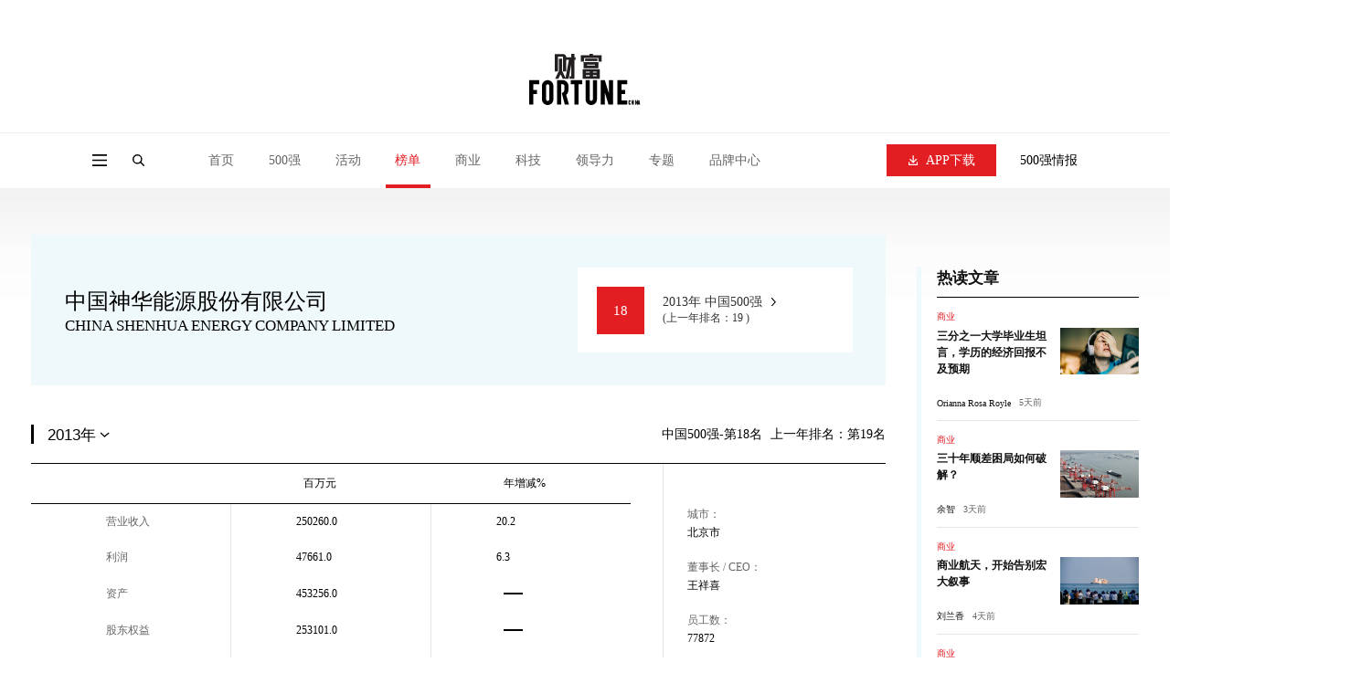

--- FILE ---
content_type: text/html;charset=UTF-8
request_url: https://www.fortunechina.com/china500/18/2013
body_size: 15351
content:
<!DOCTYPE html>
        
        
        
        
        
        

        
        
        
        
            
<html lang="zh-CN">

<head>
    <meta charset="utf-8" />
    <meta http-equiv="X-UA-Compatible" content="IE=edge, chrome=1" />
    <meta name="renderer" content="webkit" />
    <meta name="viewport"
        content="width=device-width, initial-scale=1, maximum-scale=1, minimum-scale=1, user-scalable=no" />
    <meta name="format-detection" content="telephone=no" />
    <title> 中国神华能源股份有限公司 CHINA SHENHUA ENERGY COMPANY LIMITED (中国500强2013年公司排名) - 2013企业名单 - 财富中文网</title>
        <meta name="description" content="2013年中国神华能源股份有限公司在中国500强排行榜中公司排名第18位.登录《财富》(中文版)唯一官方网站--财富中文网了解完整的《财富》中国500强企业名单及相关公司信息." " />
        <meta name="keywords" content="" />
    <link rel="stylesheet" href="https://file.caifuzhongwen.com/web2024/css/animate.css" />
    <link rel="stylesheet" href="https://file.caifuzhongwen.com/web2024/css/style.css" />
    <link rel="stylesheet" href="https://file.caifuzhongwen.com/web2024/css/swiper.min.css" />
    <link rel="stylesheet" href="https://file.caifuzhongwen.com/web2024/css/main.css" />
    <script src="https://file.caifuzhongwen.com/web2024/js/jquery.min.js"></script>
    <link rel="stylesheet" type="text/css" href="https://images1.caifuzhongwen.com/css/www/jquery.autocomplete.css" />
    <script src="https://file.caifuzhongwen.com/web2024/js/wow.min.js"></script>
    <script src="https://file.caifuzhongwen.com/web2024/js/less.min.js" data-env="development"></script>
    <script src="https://file.caifuzhongwen.com/web2024/js/swiper.min.js"></script>
    <script src="https://file.caifuzhongwen.com/web2024/js/lib.js"></script>
    <script src="https://file.caifuzhongwen.com/web2024/js/main.js"></script>
    <script src="https://dup.baidustatic.com/js/ds.js"></script>
    <script async src="https://www.googletagmanager.com/gtag/js?id=G-M83EKTCHQB"></script>
    <script>
        window.dataLayer = window.dataLayer || [];
        function gtag() { dataLayer.push(arguments); }
        gtag('js', new Date());

        gtag('config', 'G-M83EKTCHQB');
    </script>
    
    <script async src="https://securepubads.g.doubleclick.net/tag/js/gpt.js"></script>
		<script>
    window.googletag = window.googletag || {
        cmd: []
    };
    googletag.cmd.push(function() {
        const topAdSlot = googletag.defineSlot('/4487668/PC_TOP_1200x120', [[1000, 100], [1200, 120], [800, 80], 'fluid'], 'div-gpt-ad-1723011351875-0').addService(googletag.pubads());
        const bottomAdSlot = googletag.defineSlot('/4487668/PC_Bottom_1200x120', [[1200, 120], [1000, 100], 'fluid', [800, 80]], 'div-gpt-ad-1723105259451-0').addService(googletag.pubads());
      
        googletag.defineSlot('/4487668/PC_RIGHT_280x250', [[280, 250], 'fluid'], 'div-gpt-ad-1723110640319-0').addService(googletag.pubads());
        googletag.defineSlot('/4487668/PC_Right_Middle_1', ['fluid', [280, 250]], 'div-gpt-ad-1723110711827-0').addService(googletag.pubads());
        
        const mapping = googletag.sizeMapping().addSize([1250, 768], [[1200, 120]], ).addSize([1100, 700], [1000, 100]).addSize([900, 600], [800, 80]).build();
        topAdSlot.defineSizeMapping(mapping);
        bottomAdSlot.defineSizeMapping(mapping);
     
        googletag.pubads().enableSingleRequest();
        googletag.pubads().setTargeting('url', window.location.pathname);
        googletag.pubads().collapseEmptyDivs();
        googletag.enableServices()
    });
	</script>
   
</head>

<body class="fcjson">
    <div class="page-top-wrap">
        <div class="page-top">
            <div class="ad-box">
 <!-- /4487668/PC_TOP_1200x120 -->
<div id='div-gpt-ad-1723011351875-0' style='min-width: 800px; min-height: 80px;'>
  <script>
    googletag.cmd.push(function() { googletag.display('div-gpt-ad-1723011351875-0'); });
  </script>
</div>
            </div>
            <div class="page-top-logo">
                <a href="https://www.fortunechina.com">
                    <img src="https://file.caifuzhongwen.com/web2024/images/logo.svg" alt="">
                </a>
            </div>
        </div>
        <header class="header">
            <div class="hd-wp">
                <div class="left">
                    <div class="menu menuBtn"></div>
                    <a href="" class="logo">
                        <img src="https://file.caifuzhongwen.com/web2024/images/logo.svg" alt="">
                    </a>
                    <div class="search-icon"></div>
                    <div class="nav">
                        <div class="nav-item ">
                            <a href="https://www.fortunechina.com" class="nav-item-tit">首页</a>
                        </div>
                        <div class="nav-item ">
                            <div class="nav-item-tit">500强</div>
                            <div class="sub-nav">
                            	<a href="https://www.fortunechina.com/rankings/node_13102.htm"
                                    class="sub-nav-item">500强榜单申报</a>
                                <a href="http://www.fortunechina.com/fortune500/index.htm"
                                    class="sub-nav-item">世界500强</a>
                                <a href="http://www.fortunechina.com/fortune500/node_4302.htm"
                                    class="sub-nav-item">中国500强</a>
                                <a href="http://www.fortunechina.com/fortune500/node_67.htm"
                                    class="sub-nav-item">美国500强</a>
                                
                            </div>
                        </div>
                        <div class="nav-item ">
                            <a href="http://events.fortunechina.com" class="nav-item-tit">活动</a>
                        </div>
                        <div class="nav-item active">
                            <a href="https://www.fortunechina.com/rankings/node_11663.htm" class="nav-item-tit">榜单</a>
                            <div class="sub-nav">
                            	<a href="https://www.fortunechina.com/rankings/node_13102.htm"
                                class="sub-nav-item">榜单申报</a>
                                <a class="sub-nav-item"
                                    href="http://www.fortunechina.com/rankings/node_5522.htm">40位40岁以下商界精英</a>
                                <a class="sub-nav-item"
                                    href="http://www.fortunechina.com/rankings/node_1555.htm">中国最具影响力的50位商界领袖</a>
                                <a class="sub-nav-item"
                                    href="http://www.fortunechina.com/rankings/node_1552.htm">最受赞赏的中国公司</a>
                                <a class="sub-nav-item"
                                    href="http://www.fortunechina.com/rankings/node_4683.htm">中国最具影响力商界女性</a>
                                <a class="sub-nav-item" href="http://www.fortunechina.com/impact/">中国最具社会影响力的创业公司</a>
                                <a class="sub-nav-item" href="http://www.fortunechina.com/esg/">中国ESG影响力榜</a>
                                <a class="sub-nav-item"
                                    href="https://www.fortunechina.com/bestdesign/2023.htm">中国最佳设计榜</a>
                            </div>
                        </div>
                        <div class="nav-item ">
                            <a href="http://www.fortunechina.com/shangye/" class="nav-item-tit">商业</a>
                        </div>
                        <div class="nav-item ">
                            <a href="http://www.fortunechina.com/keji" class="nav-item-tit">科技</a>
                        </div>
                        <div class="nav-item ">
                            <a href="http://www.fortunechina.com/lingdaoli" class="nav-item-tit">领导力</a>
                        </div>
                        <div class="nav-item ">
                            <a href="" class="nav-item-tit">专题</a>
                            <div class="sub-nav">
                                <a class="sub-nav-item" href="https://www.fortunechina.com/col/esg.htm">可持续发展</a>
                                <a href=" http://www.fortunechina.com/shangye/node_14663.htm"
                                    class="sub-nav-item">零度对话</a>
                               <a href="https://www.fortunechina.com/shangye/node_14702.htm" class="sub-nav-item">新全球化</a>
                                <a class="sub-nav-item"
                                    href="https://www.fortunechina.com/zhuanlan/node_12602.htm">Plus专栏</a>
                            </div>
                        </div>
                        <div class="nav-item ">
                            <a href="http://www.fortunechina.com/future500/index.htm" class="nav-item-tit">品牌中心</a>
                            <div class="sub-nav">
                                <a class="sub-nav-item" href="https://www.fortunechina.com/brand/aws/">值得关注的出海主力</a>
                                <a class="sub-nav-item" href="http://www.fortunechina.com/future500/index.htm">特刊</a>
                            </div>
                        </div>
                    </div>
                </div>
                <div class="right">
                    <div class="dow-app">
                        <a href="https://www.fortunechina.com/caifu_plus/caifu_app.htm" class="download-btn">
                            <i></i>
                            APP下载
                        </a>
                        <div class="sub-nav">
                            <img class="sub-nav-item" src="https://file.caifuzhongwen.com/web/images/h-qr2.jpg"
                                srcset="https://file.caifuzhongwen.com/web/images/h-qr2@2x.jpg 2x" alt="">
                        </div>
                    </div>
                    <a href="https://www.caifuzhongwen.com/" class="txt">500强情报</a>
                </div>
            </div>
            <div class="hd-search">
                <form class="hd-wp" action="https://www.fortunechina.com/search/f500beta/searchAll.do">
                    <input type="text" name="key" class="input" placeholder="文章、榜单、500强公司">
                    <input type="submit" class="submit" value="">
                </form>
            </div>
        </header>
    </div>
    <div class="page-mod-nav">
        <a href="https://www.fortunechina.com" class=" ">首页</a>
        <a href="https://www.fortunechina.com/rankings/node_11663.htm" class=" ">500强</a>
        <a href="http://events.fortunechina.com" class=" ">活动</a>
        <a href="https://www.fortunechina.com/rankings/node_11663.htm" class=" on">榜单</a>
        <a href="http://www.fortunechina.com/shangye/" class=" ">商业</a>
        <a href="http://www.fortunechina.com/keji" class=" ">科技</a>
        <a href="http://www.fortunechina.com/lingdaoli" class=" ">领导力</a>
        <a href="" class=" ">专题</a>
        <a href="http://www.fortunechina.com/future500/index.htm" class=" ">品牌中心</a>
    </div>
    <div class="page-side-nav">
        <div class="pop-mask"></div>
        <div class="side-nav">
            <div class="side-nav-top">
                <div class="page-name">
                    <div class="close"></div>
                    <div class="name">
                        <a href="https://www.fortunechina.com">
                            <img src="https://file.caifuzhongwen.com/web2024/images/logo.svg" alt=""
                                style="width: 50%;">
                        </a>
                    </div>
                </div>
                <div class="nav">
                    <div class="title">导航</div>
                    <div class="nav-list">
                        <div class="item">
                            <a href="https://www.fortunechina.com" class="nav-tit">首页</a>
                        </div>
                        <div class="item">
                            <div class="nav-tit v1">500强</div>
                            <div class="sub-nav">
                                <a href="http://www.fortunechina.com/fortune500/index.htm"
                                    class="sub-nav-item">世界500强</a>
                                <a href="http://www.fortunechina.com/fortune500/node_4302.htm"
                                    class="sub-nav-item">中国500强</a>
                                <a href="http://www.fortunechina.com/fortune500/node_67.htm"
                                    class="sub-nav-item">美国500强</a>
                                <a href="https://www.fortunechina.com/rankings/node_13102.htm"
                                    class="sub-nav-item">500强榜单申报</a>
                            </div>
                        </div>
                        <div class="item">
                            <a href="http://events.fortunechina.com" class="nav-tit">活动</a>
                        </div>
                        <div class="item">
                            <div class="nav-tit v1">榜单</div>
                            <div class="sub-nav">
                                <a class="sub-nav-item"
                                    href="http://www.fortunechina.com/rankings/node_5522.htm">40位40岁以下商界精英</a>
                                <a class="sub-nav-item"
                                    href="http://www.fortunechina.com/rankings/node_1555.htm">中国最具影响力的50位商界领袖</a>
                                <a class="sub-nav-item"
                                    href="http://www.fortunechina.com/rankings/node_1552.htm">最受赞赏的中国公司</a>
                                <a class="sub-nav-item"
                                    href="http://www.fortunechina.com/rankings/node_4683.htm">中国最具影响力商界女性</a>
                                <a class="sub-nav-item" href="http://www.fortunechina.com/impact/">中国最具社会影响力的创业公司</a>
                                <a class="sub-nav-item" href="http://www.fortunechina.com/esg/">中国ESG影响力榜</a>
                                <a class="sub-nav-item"
                                    href="https://www.fortunechina.com/bestdesign/2023.htm">中国最佳设计榜</a>
                            </div>
                        </div>
                        <div class="item">
                            <a href="http://www.fortunechina.com/shangye/" class="nav-tit">商业</a>
                        </div>
                        <div class="item">
                            <a href="http://www.fortunechina.com/lingdaoli" class="nav-tit">领导力</a>
                        </div>
                        <div class="item">
                            <a href="http://www.fortunechina.com/keji" class="nav-tit">科技</a>
                        </div>
                        <div class="item">
                            <div class="nav-tit v1">专题</div>
                            <div class="sub-nav">
                                <a class="sub-nav-item" href="https://www.fortunechina.com/col/esg.htm">可持续发展</a>
                                <a href=" http://www.fortunechina.com/shangye/node_14663.htm"
                                    class="sub-nav-item">零度对话</a>
                               <a href="https://www.fortunechina.com/shangye/node_14702.htm" class="sub-nav-item">新全球化</a>
                                <a class="sub-nav-item"
                                    href="https://www.fortunechina.com/zhuanlan/node_12602.htm">Plus专栏</a>
                            </div>
                        </div>
                        <div class="item">
                            <div class="nav-tit v1">品牌中心</div>
                            <div class="sub-nav">
                                <a class="sub-nav-item" href="https://www.fortunechina.com/brand/aws/">值得关注的出海主力</a>
                                <a class="sub-nav-item" href="http://www.fortunechina.com/future500/index.htm">特刊</a>
                            </div>
                        </div>
                    </div>
                </div>
                <div class="link">
                    <a href="https://www.fortunechina.com/caifu_plus/caifu_app.htm">APP下载</a>
                    <a href="https://www.caifuzhongwen.com/">500强情报</a>
                </div>
                <div class="media-box">
                    <h3>关注我们</h3>
                    <div class="media">
                        <div class="wechat" style="margin: 10px;">
                            <a href=""><img src="https://file.caifuzhongwen.com/web2024/images/fdi1.svg" alt=""></a>
                            <div class="sub-nav">
                                <img src="https://file.caifuzhongwen.com/m/images/wechat.jpg"
                                    srcset="https://file.caifuzhongwen.com/m/images/wechat.jpg" alt="">
                            </div>
                        </div>
                        <a href="https://www.weibo.com/fortunechina"><img
                                src="https://file.caifuzhongwen.com/web2024/images/fdi2.svg" alt=""></a>
                        <!-- <a href="https://www.linkedin.com/company/13190255/"><img src="https://file.caifuzhongwen.com/web2024/images/fdi3.svg" alt=""></a> -->
                    </div>
                </div>
            </div>
            <a href="http://www.fortunechina.com/magzinejava/magzine.jsp" class="download-btn">杂志订阅</a>
        </div>
    </div>
    <div class="main inner-page companyDetail">
        <div class="wp">
            <div class="inner-page-content">
                <div class="page-left">
                    <div class="company-detail">
                        <div class="left">
                            <h3> 中国神华能源股份有限公司
			</h3>
                            <h4>CHINA SHENHUA ENERGY COMPANY LIMITED</h4>
                        </div>
                        <a href="" class="rank">
                            <em>18</em>
                            <div class="link">
                                <p>2013年 中国500强</p>
                                <span>(上一年排名：19 )</span>
                            </div>
                        </a>
                    </div>
                    <section class="cd-sec1">
                        <div class="cd-section-title">
                            <div class="left">
                            	  
                                <select id="jumpto">
                                	
                                	 
                                    <option value="18/2022" >2022年</option>
                                    
                                    <option value="18/2021" >2021年</option>
                                    
                                    <option value="18/2020" >2020年</option>
                                    
                                    <option value="18/2019" >2019年</option>
                                    
                                    <option value="18/2018" >2018年</option>
                                    
                                    <option value="18/2017" >2017年</option>
                                    
                                    <option value="18/2016" >2016年</option>
                                    
                                    <option value="18/2015" >2015年</option>
                                    
                                    <option value="18/2014" >2014年</option>
                                    
                                    <option value="18/2013"  selected="selected">2013年</option>
                                    
                                    <option value="18/2012" >2012年</option>
                                    
                                    <option value="18/2011" >2011年</option>
                                    
                                    <option value="18/2010" >2010年</option>
                                    
                                </select>
                                 
                            </div>
                            <div class="right">
                                <div class="txt">
                                    <span>中国500强-第18名</span>
                                    <em>上一年排名：第19名</em>
                                </div>
                            </div>
                        </div>
                        <div class="cd-report">
                            <div class="cd-table-wrap">
                                <table>
                                    <thead>
                                        <tr>
                                            <th></th>
                                            <th><em>百万元</em></th>
                                            <th><em>年增减%</em></th>
                                        </tr>
                                    </thead>
                                    <tbody>
                                        <tr>
                                            <td><em>营业收入</em></td>
                                            <td><em>250260.0</em></td>
                                            <td><em>20.2</em></td>
                                        </tr>
                                        <tr>
                                            <td><em>利润</em></td>
                                            <td><em>47661.0</em></td>
                                            <td><em>6.3</em></td>
                                        </tr>
                                        <tr>
                                            <td><em>资产</em></td>
                                            <td><em>453256.0</em></td>
                                            <td><div class="empty"></div></td>
                                        </tr>
                                        <tr>
                                            <td><em>股东权益</em></td>
                                            <td><em>253101.0</em></td>
                                            <td>
                                                <div class="empty"></div>
                                            </td>
                                        </tr>
                                        <tr>
                                            <td><em>利润占比</em></td>
                                            <td>
                                                
                                            </td>
                                            <td>
                                               
                                            </td>
                                        </tr>
                                        <tr>
                                            <td><em>净利率</em></td>
                                            
                                            <td><em>19.0</em></td>
                                            <td>
                                                <div class="empty"></div>
                                            </td>
                                        </tr>
                                        <tr>
                                            <td><em>净资产收益率</em></td>
                                            <td><em>18.8</em></td>
                                            <td>
                                                <div class="empty"></div>
                                            </td>
                                            
                                        </tr>
                                    </tbody>
                                </table>
                            </div>
                            <div class="cd-info">
                                <ul>
                                   
                                    <li>
                                        <div class="label">城市：</div>
                                        <div class="value"> 北京市</div>
                                    </li>
                                    <li>
                                        <div class="label">董事长 / CEO：</div>
                                        <div class="value">王祥喜</div>
                                    </li>
                                    <li>
                                        <div class="label">员工数：</div>
                                        <div class="value">77872</div>
                                    </li>
                                    <li>
                                        <div class="label">中国神华能源股份有限公司<br>官方网站：</div>
                                        <div class="value"><a href='http://www.shenhuachina.com/www.csec.com' target='_blank'>www.shenhuachina.com/www.csec.com</a></div>
                                    </li>
                                </ul>
                            </div>
                        </div>
                    </section>
                    <section class="ad-section forMob pb0">
                        
                    </section>
                    <section class="cd-sec2">
                        <div class="cd-section-title">
                            <div class="left">
                                <h3>历年数据</h3>
                            </div>
                            <div class="right">
                                <select class="forMob" onchange="handleChange1(event)">
                                    <option value="营收">营收</option>
                                    <option value="净利润">净利率</option>
                                    <option value="总资产">总资产</option>
                                </select>
                                <ul class="tab-list forPc">
                                    <li onclick="drawLirunLvHistory()" class="lirulvbq">净利率</li>
                                    <li onclick="drawysHistory()" class="on yingshoubq">营收</li>
                                    <li onclick="drawzcHistory()" class="zichanbq">总资产</li>
                                </ul>
                            </div>
                        </div>
                        <div class="echart-box" id="line_chart"></div>
                    </section>
                    <section class="cd-sec3">
                        <div class="cd-section-title">
                            <div class="left">
                                <h3>行业横向比较</h3>
                            </div>
                            <div class="right">
                                <select class="forMob" onchange="handleChange2(event)">
                                    <option value="营收">营收</option>
                                    <option value="利润">利润</option>
                                    <option value="总资产">总资产</option>
                                </select>
                                <ul class="tab-list forPc">
                                    <li class="lirubqc" onclick="compareCompetitors(lrdatas,'利润比较','lirubqc')">利润</li>
                                    <li class="yingshoubqc on"
                                        onclick="compareCompetitors(ysdatas,'营收比较','yingshoubqc')">营收</li>
                                    <li class="zichanbqc" onclick="compareCompetitors(zcdatas,'总资产比较','zichanbqc')">总资产
                                    </li>
                                </ul>
                            </div>
                        </div>
                        <div class="cd-compare">
                            <div class="top">
                                <p>请选择公司(最多选10家)：</p>
                                <form action="">
                                    <input type="text" class="input" id="companys">
                                    <input type="button" class="submit" value="加入比较"
                                        onclick="addCompany(document.getElementById('companys').value);">
                                </form>
                                <span id="errormsg"></span>
                                <p>参与比较的公司：(点击<i></i>可以取消比较)</p>
                                <div class="tags">
                                    
                                </div>
                            </div>
                            <div class="echart-box" id="bar_chart">
                            </div>
                        </div>
                    </section>
                </div>
                <div class="page-right">
                    <a href="" class="ad-box">
                              <!-- /4487668/PC_RIGHT_280x250 -->
<div id='div-gpt-ad-1723110640319-0' style='min-width: 280px; min-height: 250px;'>
  <script>
    googletag.cmd.push(function() { googletag.display('div-gpt-ad-1723110640319-0'); });
  </script>
</div>	
                    </a>
                    <div class="hot-news">
                        <div class="title">热读文章</div>
                        <ul class="hot-news-list" id="hotarticles">
                            <!-- 热读文章 -->
                        </ul>
                    </div>
                    <a href="" class="ad-box">
                        <!-- /4487668/PC_Right_Middle_1 -->
<div id='div-gpt-ad-1723110711827-0' style='min-width: 280px; min-height: 250px;'>
  <script>
    googletag.cmd.push(function() { googletag.display('div-gpt-ad-1723110711827-0'); });
  </script>
</div>	
                    </a>
                    <div class="video-item" id="hotvideos">
                        <!-- 热门视频 -->
                    </div>
                </div>
            </div>
        </div>
    </div>
    <footer class="footer">
        <div class="wp">
            <div class="fd-top">
                <div class="logo">
                    <a href="https://www.fortunechina.com">
                        <img src="https://file.caifuzhongwen.com/web2024/images/logo.svg" alt="">
                    </a>
                </div>
                <div class="nav-list">
                    <div class="col">
                        <dl>
                            <dt>500强</dt>
                            <dd><a href="http://www.fortunechina.com/fortune500/index.htm">世界500强</a></dd>
                            <dd><a href="http://www.fortunechina.com/fortune500/node_4302.htm">中国500强</a></dd>
                            <dd><a href="http://www.fortunechina.com/fortune500/node_67.htm">中国500强</a></dd>
                            <dd><a href="https://www.fortunechina.com/rankings/node_13102.htm">500强榜单申报</a></dd>
                        </dl>
                    </div>
                    <div class="col">
                        <dl>
                            <dt>专题</dt>
                            <dd><a href="https://www.fortunechina.com/col/esg.htm">可持续发展</a></dd>
                            <dd><a href=" http://www.fortunechina.com/shangye/node_14663.htm">零度对话</a></dd>
                            <dd><a href="https://www.fortunechina.com/shangye/node_14702.htm">新全球化</a></dd>
                            <dd><a href="https://www.fortunechina.com/zhuanlan/node_12602.htm">Plus专栏</a></dd>
                        </dl>
                    </div>
                    <div class="col">
                        <dl>
                            <dt>导航</dt>
                            <dd><a href="http://events.fortunechina.com/">财富活动</a></dd>
                            <dd><a href="http://www.fortunechina.com/shangye/">商业</a></dd>
                            <dd><a href="http://www.fortunechina.com/keji/">科技</a></dd>
                            <dd><a href="http://www.fortunechina.com/lingdaoli/">领导力</a></dd>
                        </dl>
                    </div>
                    <div class="col">
                        <dl>
                            <dt>其他</dt>
                            <dd><a href="http://www.fortunechina.com/magzinejava/magzine.jsp">杂志订阅</a></dd>
                            <dd><a href="http://www.fortunechina.com/first/c/2008-02/21/content_4825.htm">公司介绍</a></dd>
                            <dd><a href="http://www.fortunechina.com/first/c/2008-02/22/content_4847.htm">隐私政策</a></dd>
                            <dd><a href="http://www.fortunechina.com/first/c/2008-02/21/content_4824.htm">广告业务</a></dd>
                        </dl>
                    </div>
                </div>
                <div class="contact">
                    <h3>关注我们</h3>
                    <div class="media">
                        <div class="wechat">
                            <a href="javascript:;"><img src="https://file.caifuzhongwen.com/web2024/images/fdi1.svg"
                                    alt=""></a>
                            <div class="sub-nav">
                                <img src="https://file.caifuzhongwen.com/m/images/wechat.jpg"
                                    srcset="https://file.caifuzhongwen.com/m/images/wechat.jpg" alt="">
                            </div>
                        </div>
                        <a href="https://www.weibo.com/fortunechina"><img
                                src="https://file.caifuzhongwen.com/web2024/images/fdi2.svg" alt=""></a>
                        <!-- <a href="https://www.linkedin.com/company/13190255/"><img src="https://file.caifuzhongwen.com/web2024/images/fdi3.svg" alt=""></a> -->
                    </div>
                    <a href="https://www.fortunechina.com/caifu_plus/caifu_app.htm" class="download-btn">APP下载</a>
                </div>
            </div>
            <div class="copyright">
                <div>Copyright © 2024财富媒体知识产权有限公司</div>
                <div>版权所有，未经书面许可，任何机构不得转载</div>
            </div>
        </div>
    </footer>
    <script type="text/javascript" src="https://file.caifuzhongwen.com/web/js/jquery.autocomplete.js"></script>
    <script src="https://file.caifuzhongwen.com/web/js/amCharts.js" type="text/javascript"></script>
    <script src="https://file.caifuzhongwen.com/web/js/serial.js" type="text/javascript"></script>
    
 <script>
        var itemnum = 0;
        var compareyear = 2013;
        var compareCompanys = new Array();
        compareCompanys[0] =  '中国神华能源股份有限公司';

        var companyNum = 1;
        var text ="中国石油化工股份有限公司,中国石油天然气股份有限公司,中国移动有限公司,中国铁建股份有限公司,中国中铁股份有限公司,中国人寿保险股份有限公司,中国工商银行股份有限公司,中国建设银行股份有限公司,中国建筑股份有限公司,中国银行股份有限公司,中国交通建设股份有限公司,中国电信股份有限公司,中国冶金科工股份有限公司,中国联合网络通信股份有限公司,宝山钢铁股份有限公司,中国平安保险（集团）股份有限公司,上海汽车集团股份有限公司,中国神华能源股份有限公司,中国人民财产保险股份有限公司,联想集团有限公司,中国海洋石油有限公司,中国太平洋保险（集团）股份有限公司,五矿发展股份有限公司,东风汽车集团股份有限公司,河钢股份有限公司,交通银行股份有限公司,华能国际电力股份有限公司,山西太钢不锈钢股份有限公司,中国铝业股份有限公司,鞍钢股份有限公司,华润啤酒（控股）有限公司,中兴通讯股份有限公司,苏宁易购集团股份有限公司,上海电气集团股份有限公司,中国南方航空股份有限公司,中远海运控股股份有限公司,中国中煤能源股份有限公司,武汉钢铁股份有限公司,马鞍山钢铁股份有限公司,中国石化上海石油化工股份有限公司,江西铜业股份有限公司,招商银行股份有限公司,中国国际航空股份有限公司,万科企业股份有限公司,大唐国际发电股份有限公司,广东美的电器股份有限公司,国药控股股份有限公司,中国中车股份有限公司 ,上海物资贸易股份有限公司,北汽福田汽车股份有限公司,TCL科技集团股份有限公司,国美零售控股有限公司,珠海格力电器股份有限公司,中国民生银行股份有限公司,湖南华菱钢铁股份有限公司,中信银行股份有限公司,中铁二局股份有限公司,中国中信股份有限公司,厦门建发股份有限公司,中国北车股份有限公司,上海建工集团股份有限公司,中国东方航空股份有限公司,中国通信服务股份有限公司,比亚迪股份有限公司,攀钢集团钒钛资源股份有限公司,中国粮油控股有限公司,长城科技股份有限公司,上海浦东发展银行股份有限公司,华电国际电力股份有限公司,甘肃酒钢集团宏兴钢铁股份有限公司,本钢板材股份有限公司,潍柴动力股份有限公司,内蒙古包钢钢联股份有限公司,中国建材股份有限公司,东方电气股份有限公司,神州数码控股有限公司,海尔智家股份有限公司 ,中国海外发展有限公司,兴业银行股份有限公司,四川长虹电器股份有限公司,铜陵有色金属集团股份有限公司,中国中材股份有限公司,上海友谊集团股份有限公司,华润电力控股有限公司,河南双汇投资发展股份有限公司,中国化学工程股份有限公司,一汽解放集团股份有限公司,中国外运股份有限公司,上海振华重工（集团）股份有限公司,中国重汽（香港）有限公司,中国太平保险控股有限公司,中化化肥控股有限公司,中国葛洲坝集团股份有限公司,柳州钢铁股份有限公司,TCL多媒体科技控股有限公司,中国蒙牛乳业有限公司,山东钢铁股份有限公司,中国船舶工业股份有限公司,重庆长安汽车股份有限公司,新兴铸管股份有限公司,安徽海螺水泥股份有限公司,物产中大集团股份有限公司  ,华域汽车系统股份有限公司,内蒙古伊利实业集团股份有限公司,联华超市股份有限公司,山东黄金矿业股份有限公司,南京钢铁股份有限公司,大秦铁路股份有限公司,保利发展控股集团股份有限公司,安阳钢铁股份有限公司,北京首钢股份有限公司,中化国际（控股）股份有限公司,中国长城科技集团股份有限公司,中信证券股份有限公司,新余钢铁股份有限公司,兖矿能源集团股份有限公司  ,北京控股有限公司,大商股份有限公司,山煤国际能源集团股份有限公司,紫金矿业集团股份有限公司,中联重科股份有限公司,徐工集团工程机械股份有限公司,中国国际海运集装箱（集团）股份有限公司,中国重汽集团济南卡车股份有限公司,冀中能源股份有限公司,厦门国贸集团股份有限公司,安徽江淮汽车集团股份有限公司,中远海运发展股份有限公司,百丽国际控股有限公司,上海医药集团股份有限公司,国电电力发展股份有限公司,大昌行集团有限公司,平顶山天安煤业股份有限公司,中金黄金股份有限公司,中石化冠德控股有限公司,中国船舶重工股份有限公司,海信视像科技股份有限公司,中海油田服务股份有限公司,山西潞安环保能源开发股份有限公司,广州富力地产股份有限公司,湖南有色金属股份有限公司,青岛啤酒股份有限公司,中国中材国际工程股份有限公司,碧桂园控股有限公司,天音通信控股股份有限公司,华夏银行股份有限公司,世茂集团控股有限公司,中信资源控股有限公司,西部矿业股份有限公司,上海国际港务（集团）股份有限公司,三一重工股份有限公司,新疆八一钢铁股份有限公司,云南铜业股份有限公司,中国航空科技工业股份有限公司,杭州钢铁股份有限公司,海南航空控股股份有限公司,申能股份有限公司,同方股份有限公司,平安银行股份有限公司,上海隧道工程股份有限公司,山东晨鸣纸业集团股份有限公司,特变电工股份有限公司,中国食品有限公司,华润置地有限公司,魏桥纺织股份有限公司,东风汽车股份有限公司,中国西电电气股份有限公司,南京医药股份有限公司,中储发展股份有限公司,吉利汽车控股有限公司,海洋石油工程股份有限公司,中国忠旺控股有限公司,创维集团有限公司,福建三钢闽光股份有限公司,深圳长城开发科技股份有限公司,广东韶钢松山股份有限公司,雅居乐集团控股有限公司,康佳集团股份有限公司,中石化石油工程技术服务股份有限公司,玖龙纸业（控股）有限公司,远大产业控股股份有限公司 ,腾讯控股有限公司,长城汽车股份有限公司,广深铁路股份有限公司,山西焦煤能源集团股份有限公司,雅戈尔集团股份有限公司,广东电力发展股份有限公司,金地（集团）股份有限公司,国投电力控股股份有限公司,北京银行股份有限公司,株洲冶炼集团股份有限公司,厦门金龙汽车集团股份有限公司,北京金隅集团股份有限公司,海尔电器集团有限公司,深圳能源集团股份有限公司,龙湖集团控股有限公司,比亚迪电子（国际）有限公司,宜宾五粮液股份有限公司,上海电力股份有限公司,王府井集团股份有限公司,中国长江电力股份有限公司,上海机电股份有限公司,开滦能源化工股份有限公司,宝业集团股份有限公司,方大特钢科技股份有限公司,深圳华侨城股份有限公司,国药集团一致药业股份有限公司,中国电力国际发展有限公司,老凤祥股份有限公司,河南神火煤电股份有限公司,江苏宏图高科技股份有限公司,金风科技股份有限公司,哈药集团股份有限公司,重庆钢铁股份有限公司,北京物美商业集团股份有限公司,江铃汽车股份有限公司,广西柳工机械股份有限公司,招商局地产控股股份有限公司,中百控股集团股份有限公司,海通证券股份有限公司,首长国际企业有限公司,中国建筑国际集团有限公司,五菱汽车集团控股有限公司,天津港股份有限公司,龙源电力集团股份有限公司,贵州茅台酒股份有限公司,凌源钢铁股份有限公司,大同煤业股份有限公司,北京燕京啤酒股份有限公司,海信家电集团股份有限公司,北京华联综合超市股份有限公司,中国第一重型机械股份公司,厦门信达股份有限公司,第一拖拉机股份有限公司,中远海运能源运输股份有限公司,远洋集团控股有限公司,宇通客车股份有限公司,人人乐连锁商业集团股份有限公司,湖北宜化化工股份有限公司,中国山水水泥集团有限公司,绿城中国控股有限公司,浙商中拓集团股份有限公司,天津一汽夏利汽车股份有限公司,理文造纸有限公司,上海豫园旅游商城股份有限公司,中航西安飞机工业集团股份有限公司,内蒙古鄂尔多斯资源股份有限公司,太原重工股份有限公司,光明乳业股份有限公司,武汉武商集团股份有限公司,华东医药股份有限公司,蓝星安迪苏股份有限公司,深圳市中金岭南有色金属股份有限公司,广州发展集团股份有限公司,航天信息股份有限公司,SOHO中国有限公司,嘉凯城集团股份有限公司,上海大屯能源股份有限公司,重庆百货大楼股份有限公司,中芯国际集成电路制造有限公司,上海华谊集团股份有限公司,山东南山铝业股份有限公司,内蒙古蒙电华能热电股份有限公司,上海外高桥保税区开发股份有限公司,云南白药集团股份有限公司,云南锡业股份有限公司,金发科技股份有限公司,山推工程机械股份有限公司,唐山冀东水泥股份有限公司,华新水泥股份有限公司,中国龙工控股有限公司,重庆机电股份有限公司,新希望六和股份有限公司,北京京客隆商业集团股份有限公司,天地科技股份有限公司,龙元建设集团股份有限公司,广州东凌国际投资股份有限公司 ,黑龙江北大荒农业股份有限公司,万华化学集团股份有限公司,鲁西化工集团股份有限公司,大亚科技股份有限公司,河南中孚实业股份有限公司,新湖中宝股份有限公司,河南豫光金铅股份有限公司,浙江栋梁新材股份有限公司,厦门钨业股份有限公司,合肥美菱股份有限公司,保利置业集团有限公司,海马汽车集团股份有限公司,京东方科技集团股份有限公司,金融街控股股份有限公司,中青旅控股股份有限公司,郑州煤电股份有限公司,神马实业股份有限公司,华电能源股份有限公司,吉林亚泰（集团）股份有限公司,北京顺鑫农业股份有限公司,福耀玻璃工业集团股份有限公司,中国旅游集团中免股份有限公司,浙江海亮股份有限公司,上海实业控股有限公司,华润水泥控股有限公司,云南云天化股份有限公司,沈阳机床股份有限公司,山东太阳纸业股份有限公司,合肥百货大楼集团股份有限公司,安踏体育用品有限公司,山东华泰纸业股份有限公司,中海石油化学股份有限公司,江苏宁沪高速公路股份有限公司,步步高商业连锁股份有限公司,中国恒大集团,江苏中南建设集团股份有限公司,内蒙古亿利能源股份有限公司,风神轮胎股份有限公司,山西兰花科技创业股份有限公司,万向钱潮股份有限公司,大冶特殊钢股份有限公司,无锡商业大厦大东方股份有限公司,大唐华银电力股份有限公司,中国金茂控股集团有限公司,越秀地产股份有限公司,五矿资源有限公司,首创置业股份有限公司,安徽恒源煤电股份有限公司,厦门厦工机械股份有限公司,广东海大集团股份有限公司,银座集团股份有限公司,上海美特斯邦威服饰股份有限公司,云南铝业股份有限公司,国药集团药业股份有限公司,北京首都开发股份有限公司,上海紫江企业集团股份有限公司,中航国际控股股份有限公司,浙江英特集团股份有限公司,国投新集能源股份有限公司,华北制药股份有限公司,浙江正泰电器股份有限公司,中国医药健康产业股份有限公司,烽火通信科技股份有限公司,佳兆业集团控股有限公司,湖北能源集团股份有限公司,广州市广百股份有限公司,中国有色金属建设股份有限公司,浙江龙盛集团股份有限公司,昆仑能源有限公司,金堆城钼业股份有限公司,贵州盘江精煤股份有限公司,沈阳化工股份有限公司,江西正邦科技股份有限公司,百度集团股份有限公司,泸州老窖股份有限公司,保利协鑫能源控股有限公司,波司登国际控股有限公司,合景泰富地产控股有限公司,东方国际创业股份有限公司,浙江东方集团股份有限公司,宁波银行股份有限公司,新疆天山水泥股份有限公司,苏州金螳螂建筑装饰股份有限公司,铜陵精达特种电磁线股份有限公司,辽宁成大股份有限公司,江苏洋河酒厂股份有限公司,北京大北农科技集团股份有限公司,长春欧亚集团股份有限公司,广州白云山医药集团股份有限公司,宝胜科技创新股份有限公司,深圳市燃气集团股份有限公司,云南驰宏锌锗股份有限公司,TCL通讯科技控股有限公司,网易公司,浙江巨化股份有限公司,南京银行股份有限公司,唐山三友化工股份有限公司,上海交运集团股份有限公司,经纬纺织机械股份有限公司,长春一汽富维汽车零部件股份有限公司,航天通信控股集团股份有限公司,中国农业银行股份有限公司,广州汽车集团股份有限公司,中国光大银行股份有限公司,北方华锦化学工业股份有限公司,九州通医药集团股份有限公司,中国雨润食品集团有限公司,玉柴国际有限公司,荣盛石化股份有限公司,际华集团股份有限公司,江苏沙钢股份有限公司,英利绿色能源控股有限公司,永辉超市股份有限公司,深圳市爱施德股份有限公司,天虹商场股份有限公司,远东智慧能源股份有限公司,志高控股有限公司,重庆农村商业银行股份有限公司,上海申华控股股份有限公司,力帆实业（集团）股份有限公司,郑州煤矿机械集团股份有限公司,荣盛房地产发展股份有限公司,深圳市怡亚通供应链股份有限公司,宁波舟山港股份有限公司,金正大生态工程集团股份有限公司,内蒙古包钢稀土（集团）高科技股份有限公司,中工国际工程股份有限公司,梅花生物科技集团股份有限公司,山东恒邦冶炼股份有限公司,复星国际有限公司,中国电力建设股份有限公司,新华人寿保险股份有限公司,冠捷科技有限公司,庞大汽贸集团股份有限公司,国机汽车股份有限公司,山西华阳集团新能股份有限公司,厦门象屿股份有限公司,恒逸石化股份有限公司,安徽皖江物流（集团）股份有限公司,哈尔滨电气股份有限公司,桐昆集团股份有限公司,国电科技环保集团股份有限公司,天津港发展控股有限公司,天合光能有限公司,环旭电子股份有限公司,上海锦江资本股份有限公司 ,大连华锐重工集团股份有限公司,阿特斯阳光电力集团股份有限公司,北京首商集团股份有限公司,华润燃气控股有限公司,海南天然橡胶产业集团股份有限公司,金科地产集团股份有限公司,河南大有能源股份有限公司,众品集团,仁恒置地集团有限公司,宁波建工股份有限公司,中远国际控股有限公司,安徽辉隆农资集团股份有限公司,华夏幸福基业股份有限公司,金洲慈航集团股份有限公司,中粮生物科技股份有限公司,浙江亚厦装饰股份有限公司,中文天地出版传媒股份有限公司,港中旅华贸国际物流股份有限公司,中集安瑞科控股有限公司,青海盐湖工业股份有限公司,四川路桥建设集团股份有限公司,江苏亨通光电股份有限公司,天士力医药集团股份有限公司,湖北兴发化工集团股份有限公司,北京京能电力股份有限公司,华电福新能源股份有限公司,安徽省皖能股份有限公司,歌尔股份有限公司,融创中国控股有限公司,新城发展控股有限公司,恒盛地产控股有限公司,旭辉控股（集团）有限公司,合生创展集团有限公司,中粮地产（集团）股份有限公司,中国海外宏洋集团有限公司,申洲国际集团控股有限公司,天虹纺织集团有限公司,阳煤化工股份有限公司,大成生化科技集团有限公司,杭州锅炉集团股份有限公司,中国联塑集团控股有限公司,天能动力国际有限公司,超威动力控股有限公司,中国熔盛重工集团控股有限公司,浙江盾安人工环境股份有限公司,中铝国际工程股份有限公司,远大中国控股有限公司,江河创建集团股份有限公司,中国天瑞集团水泥有限公司,深圳市飞马国际供应链股份有限公司,海丰国际控股有限公司,中国人民保险集团股份有限公司,中国东方集团控股有限公司,中国大冶有色金属矿业有限公司,大明国际控股有限公司,中国有色矿业有限公司,招金矿业股份有限公司,中国机械设备工程股份有限公司,新奥能源控股有限公司,内蒙古伊泰煤炭股份有限公司,安源煤业集团股份有限公司,中国秦发集团有限公司,永晖焦煤股份有限公司,中升集团控股有限公司,中国正通汽车服务控股有限公司,宝信汽车集团有限公司,信义玻璃控股有限公司,上海龙宇燃油股份有限公司,阜丰集团有限公司,上海梅林正广和股份有限公司,酷派集团有限公司,康美药业股份有限公司,北京同仁堂股份有限公司,恒安国际集团有限公司,新疆友好（集团）股份有限公司,永泰能源股份有限公司".split(",");
        // console.log(text);
        $(document).ready(function () {
            $("#jumpto").change(function () {
                
                 window.location.href = '/china500/' + this.value;
            });
            $("#companys").autocomplete({
                lookup: text,
                minChars: 0,
                delay: 80,
                max: 15,
                autoFill: false,
                selectFirst: false,
                mustMatch: false,
                matchContains: true,
                matchCase: false,
                scrollHeight: 200,
                formatItem: function (data, index, max, value, term) {
                    return data[0].split('|')[0];
                },
                multipleSeparator: '|',
                formatMatch: function (rawValue, index, total) {
                    return rawValue.value;
                },
                formatResult: function (rawValue) {
                    return rawValue.value
                }
            });
        });

        function changeColor(d, s) {
            $("." + d + " .right .tab-list li").removeClass("on");

            $("." + d + " .right .tab-list li." + s).addClass("on");
        }

        function drawysHistory() {
            changeColor("cd-sec2", "yingshoubq");
            var chart2 = AmCharts.makeChart("line_chart", {
                "type": "serial",

                "theme": "none",
                "categoryField": "category",
                "categoryAxis": {
                    "gridPosition": "start"
                },
                "valueAxes": [{
                    "id": "Axis-1",
                     "title": "百万元"
                }],
                "balloon": {},
                "legend": {
                    "useGraphSettings": true
                },
                "titles": [{
                    "id": "Title-1",
                    "size": 15,
                    "text": "历年营收与利润"
                }],
                "graphs": [{
                    "id": "AmGraph-1",
                    "balloon": {
                        "drop": true,
                        "adjustBorderColor": false,
                        "color": "#ffffff"
                    },
                    "bullet": "round",
                    "bulletBorderAlpha": 1,
                    "bulletColor": "#FFFFFF",
                    "bulletSize": 5,
                    "hideBulletsCount": 50,
                    "lineThickness": 2,
                    "title": "营收",
                    "useLineColorForBulletBorder": true,
                    "valueField": "column-1",
                    "balloonText": "[[title]] of [[category]]:[[value]]",
                    "lineColor": "#ec412e"
                },
                {
                    "id": "AmGraph-2",
                    "balloonText": "[[title]] of [[category]]:[[value]]",
                    "title": "利润",
                    "valueField": "column-2",
                    "balloon": {
                        "drop": true,
                        "adjustBorderColor": false,
                        "color": "#ffffff"
                    },
                    "bullet": "round",
                    "bulletBorderAlpha": 1,
                    "bulletColor": "#FFFFFF",
                    "bulletSize": 5,
                    "hideBulletsCount": 50,
                    "lineThickness": 2,
                    "useLineColorForBulletBorder": true,
                }
                ],
                "dataProvider": [{"category": "2009","column-1": 121312.0,"column-2": 30276.0},{"category": "2010","column-1": 152063.0,"column-2": 37187.0},{"category": "2011","column-1": 208197.0,"column-2": 44822.0},{"category": "2012","column-1": 250260.0,"column-2": 47661.0},{"category": "2013","column-1": 283797.0,"column-2": 45678.0},{"category": "2014","column-1": 248360.0,"column-2": 36807.0},{"category": "2015","column-1": 177069.0,"column-2": 16144.0},{"category": "2016","column-1": 183127.0,"column-2": 22712.0},{"category": "2017","column-1": 248746.0,"column-2": 45037.0},{"category": "2018","column-1": 264101.0,"column-2": 43867.0},{"category": "2019","column-1": 241871.0,"column-2": 43250.0},{"category": "2020","column-1": 233263.0,"column-2": 39170.0},{"category": "2021","column-1": 335216.0,"column-2": 50269.0},]
            });
        }

        function drawLirunLvHistory() {
            changeColor("cd-sec2", "lirulvbq");
            AmCharts.makeChart("line_chart", {
                "type": "serial",
                "categoryField": "category",
                "theme": "none",
                "categoryAxis": {
                    "gridPosition": "start"
                },
                "trendLines": [],
                "graphs": [
                    {
                        "balloonText": "[[title]] of [[category]]:[[value]]",

                        "id": "AmGraph-1",
                        "title": "利润率%",
                        "type": "line",
                        "valueField": "column-1",
                        "balloon": {
                            "drop": true,
                            "adjustBorderColor": false,
                            "color": "#ffffff"
                        },
                        "bullet": "round",
                        "bulletBorderAlpha": 1,
                        "bulletColor": "#FFFFFF",
                        "bulletSize": 5,
                        "lineThickness": 2,

                        "useLineColorForBulletBorder": true,

                        "lineColor": "#ec412e"
                    }
                ],
                "guides": [],
                "valueAxes": [
                    {
                        "id": "ValueAxis-1",
                        "title": "%"
                    }
                ],
                "allLabels": [],
                "balloon": {},
                "legend": {
                    "useGraphSettings": true
                },
                "titles": [
                    {
                        "id": "Title-1",
                        "size": 15,
                        "text": "历年利润率"
                    }
                ],
                "dataProvider": [{"category": "2009","column-1": 25.0},{"category": "2010","column-1": 24.5},{"category": "2011","column-1": 21.5},{"category": "2012","column-1": 19.0},{"category": "2013","column-1": 16.1},{"category": "2014","column-1": 14.82},{"category": "2015","column-1": 9.12},{"category": "2016","column-1": 12.4},{"category": "2017","column-1": 18.11},{"category": "2018","column-1": 16.61},{"category": "2019","column-1": 17.88},{"category": "2020","column-1": 16.79},{"category": "2021","column-1": 15.0},]
            });

        }

        function drawzcHistory() {
            changeColor("cd-sec2", "zichanbq");
            AmCharts.makeChart("line_chart", {
                "type": "serial",
                "categoryField": "category",

                "categoryAxis": {
                    "gridPosition": "start"
                },
                "trendLines": [],
                "graphs": [
                    {

                        "bullet": "round",
                        "id": "AmGraph-1",
                        "title": "总资产",
                        "valueField": "column-1",

                        "balloon": {
                            "drop": true,
                            "adjustBorderColor": false,
                            "color": "#ffffff"
                        },

                        "bulletBorderAlpha": 1,
                        "bulletColor": "#FFFFFF",
                        "bulletSize": 5,
                        "hideBulletsCount": 50,
                        "lineThickness": 2,

                        "useLineColorForBulletBorder": true,

                        "balloonText": "<span style='font-size:18px;'>[[value]]</span>",
                        "lineColor": "#ec412e"

                    },


                ],
                "guides": [],
                "valueAxes": [
                    {
                        "id": "ValueAxis-1",
                         "title": "百万元"
                    }
                ],
                "allLabels": [],
                "balloon": {},
                "legend": {
                    "useGraphSettings": true
                },
                "titles": [
                    {
                        "id": "Title-1",
                        "size": 15,
                        "text": "历年总资产"
                    }
                ],
                "dataProvider": [{"category": "2009","column-1": 310514.0},{"category": "2010","column-1": 339268.0},{"category": "2011","column-1": 397548.0},{"category": "2012","column-1": 453256.0},{"category": "2013","column-1": 507674.0},{"category": "2014","column-1": 532596.0},{"category": "2015","column-1": 553965.0},{"category": "2016","column-1": 571664.0},{"category": "2017","column-1": 567124.0},{"category": "2018","column-1": 587239.0},{"category": "2019","column-1": 558484.0},{"category": "2020","column-1": 558447.0},{"category": "2021","column-1": 607052.0},]
            });

        }

        var ysdatas = [{"category": "2013年第253位：<br>大同煤业股份有限公司","column-1": 17280.0},{"category": "2013年第403位：<br>上海大屯能源股份有限公司","column-1": 9723.0},{"category": "2013年第18位：<br>中国神华能源股份有限公司","column-1": 250260.0},];

              var lrdatas = [{"category": "2013年第253位：<br>大同煤业股份有限公司","column-1": 63.0},{"category": "2013年第403位：<br>上海大屯能源股份有限公司","column-1": 922.0},{"category": "2013年第18位：<br>中国神华能源股份有限公司","column-1": 47661.0},];

              var zcdatas = [{"category": "2013年第253位：<br>大同煤业股份有限公司","column-1": 21521.0},{"category": "2013年第403位：<br>上海大屯能源股份有限公司","column-1": 11298.0},{"category": "2013年第18位：<br>中国神华能源股份有限公司","column-1": 453256.0},];
              
        function compareCompetitors(datas, title, spanname) {

            changeColor("cd-sec3", spanname);
            AmCharts.makeChart("bar_chart", {
                "type": "serial",
                "categoryField": "category",
                "rotate": true,
                "startDuration": 1,
                "categoryAxis": {
                    "gridPosition": "start"
                },
                "trendLines": [],
                "graphs": [
                    {
                        "balloonText": "[[title]] of [[category]]:[[value]]",
                        "fillAlphas": 1,
                        "id": "AmGraph-1",
                        "title": "金额",
                        "type": "column",
                        "valueField": "column-1",
                        "lineColor": "#ec412e"
                    }
                ],
                "guides": [],
                "valueAxes": [
                    {
                        "id": "ValueAxis-1",
                        "title": "百万元"
                    }
                ],
                "allLabels": [],
                "balloon": {},
                "legend": {
                    "useGraphSettings": true
                },
                "titles": [
                    {
                        "id": "Title-1",
                        "size": 15,
                        "text": title
                    }
                ],
                "dataProvider": datas
            });
        }

        function addCompany(company) {
            if (compareCompanys.length == 10) {
                $("#errormsg").html("<br><font color=red>最多比较10家公司</font>");
            } else {
                var sign = false;
                for (var i = 0; i < text.length; i++) {
                    if (text[i] == company) {
                        sign = true;
                        break;
                    }
                }
                if (!sign) {
                    $("#errormsg").html("<br><font color=red>无效公司名！请尽量从下拉列表中选择</font>");
                    return;
                }

                for (var i = 0; i < compareCompanys.length; i++) {
                    if (compareCompanys[i] == company) {
                        $("#errormsg").html("<font color=red>" + company + "已存在！</font>");
                        $('#companys').val('')
                        return;
                    }
                }
                compareCompanys[companyNum] = company;
                companyNum++;
                showCompare();
                $("#errormsg").html("");
                $("#companys").val("");
            }


        }
        function delCompany(id) {
            var tmp = new Array();
            var j = 0;
            for (var i = 0; i < compareCompanys.length; i++) {
                if (i != id) {
                    tmp[j] = compareCompanys[i];
                    j++;
                }
            }
            compareCompanys = tmp;
            companyNum = tmp.length;
            if (companyNum == 1) {
                $(".tags").hide();
            } else {
                showCompare();
            }
            $("#errormsg").html("");

        }

        function showCompare() {
            var companyPara = "";
            for (var i = 0; i < compareCompanys.length; i++) {
                companyPara = companyPara + "&company=" + encodeURI(compareCompanys[i]);
                if (i != 0) { companysHtml = `${companysHtml}<div class="tag"><span>${compareCompanys[i]}</span><i class="js-close" onclick="delCompany(${i})"></i></div>` }
                else { companysHtml = `<div class="tag"><span>${compareCompanys[i]}</span></div>` }
                $(".tags").html(companysHtml);
            }

            $.ajax({
                url: "https://www.fortunechina.com/china500/company/compare?year=" + compareyear + companyPara,
                dataType: "text",
            }).done(function (data) {
                if (data != null) {
                    var datas = data.split("#");
                    $(".tags").show();

                    ysdatas = eval("(" + datas[0] + ")");
                    lrdatas = eval("(" + datas[1] + ")");
                    zcdatas = eval("(" + datas[2] + ")");
                    compareCompetitors(ysdatas, "营收比较", "yingshoubqc");
                }

            });
        }

        function handleChange1(e) {
            if (event.target.value == '净利润') {
                drawLirunLvHistory()
            } else if (event.target.value == '总资产') {
                drawzcHistory()
            } else {
                drawysHistory()
            }
        }

        function handleChange2(e) {
            alert(event.target.value)
            if (event.target.value == '净利润') {
                compareCompetitors(lrdatas, '利润比较', 'lirubqc')
            } else if (event.target.value == '总资产') {
                compareCompetitors(zcdatas, '总资产比较', 'zichanbqc')
            } else {
                compareCompetitors(ysdatas, '营收比较', 'yingshoubqc')
            }
        }
    </script>
    <script type="application/javascript">
        drawysHistory();

        compareCompanys = "大同煤业股份有限公司#上海大屯能源股份有限公司#中国神华能源股份有限公司".split("#");
        companyNum = compareCompanys.length;
        showCompare();
    </script>
    <script type="text/javascript">document.write(unescape("%3Cspan id='cnzz_stat_icon_1281262535'%3E%3C/span%3E%3Cscript src='https://s9.cnzz.com/z_stat.php%3Fid%3D1281262535%26show%3Dpic' type='text/javascript'%3E%3C/script%3E"));</script>
          
</body>

</html>

  

--- FILE ---
content_type: text/html; charset=utf-8
request_url: https://www.google.com/recaptcha/api2/aframe
body_size: 265
content:
<!DOCTYPE HTML><html><head><meta http-equiv="content-type" content="text/html; charset=UTF-8"></head><body><script nonce="W81wOzsHuyFIVnd0s9-bug">/** Anti-fraud and anti-abuse applications only. See google.com/recaptcha */ try{var clients={'sodar':'https://pagead2.googlesyndication.com/pagead/sodar?'};window.addEventListener("message",function(a){try{if(a.source===window.parent){var b=JSON.parse(a.data);var c=clients[b['id']];if(c){var d=document.createElement('img');d.src=c+b['params']+'&rc='+(localStorage.getItem("rc::a")?sessionStorage.getItem("rc::b"):"");window.document.body.appendChild(d);sessionStorage.setItem("rc::e",parseInt(sessionStorage.getItem("rc::e")||0)+1);localStorage.setItem("rc::h",'1769117203837');}}}catch(b){}});window.parent.postMessage("_grecaptcha_ready", "*");}catch(b){}</script></body></html>

--- FILE ---
content_type: image/svg+xml
request_url: https://file.caifuzhongwen.com/web2024/images/play.svg
body_size: 453
content:
<?xml version="1.0" encoding="UTF-8"?>
<svg width="4px" height="8px" viewBox="0 0 4 8" version="1.1" xmlns="http://www.w3.org/2000/svg" xmlns:xlink="http://www.w3.org/1999/xlink">
    <title>路径 7</title>
    <g id="页面-1" stroke="none" stroke-width="1" fill="none" fill-rule="evenodd">
        <g id="首页" transform="translate(-343.000000, -4633.000000)" fill="#E31E23">
            <g id="编组-37" transform="translate(293.000000, 4312.000000)">
                <g id="编组-38" transform="translate(42.000000, 73.000000)">
                    <g id="编组-5备份-2" transform="translate(0.000000, 240.000000)">
                        <polygon id="路径-7" points="8 8 8 16 12 12.134353"></polygon>
                    </g>
                </g>
            </g>
        </g>
    </g>
</svg>